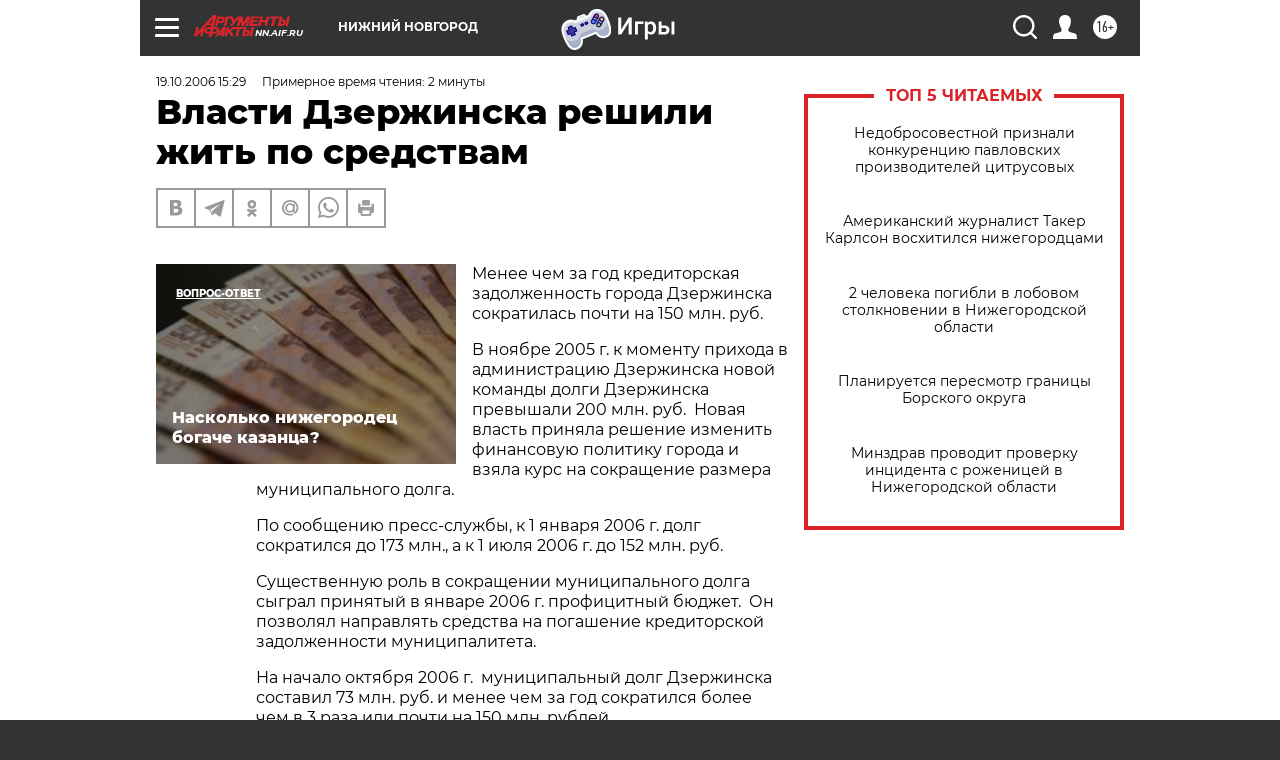

--- FILE ---
content_type: text/html
request_url: https://tns-counter.ru/nc01a**R%3Eundefined*aif_ru/ru/UTF-8/tmsec=aif_ru/150772035***
body_size: -71
content:
6E8D652069700E2AX1768951338:6E8D652069700E2AX1768951338

--- FILE ---
content_type: application/javascript
request_url: https://smi2.ru/counter/settings?payload=CIyLAhjLrt3tvTM6JDNjZjgwNGM5LTg4MDctNDgyZC1hODQ1LTA3YWJiMTJiOGFjZg&cb=_callbacks____0mkn7yet8
body_size: 1507
content:
_callbacks____0mkn7yet8("[base64]");